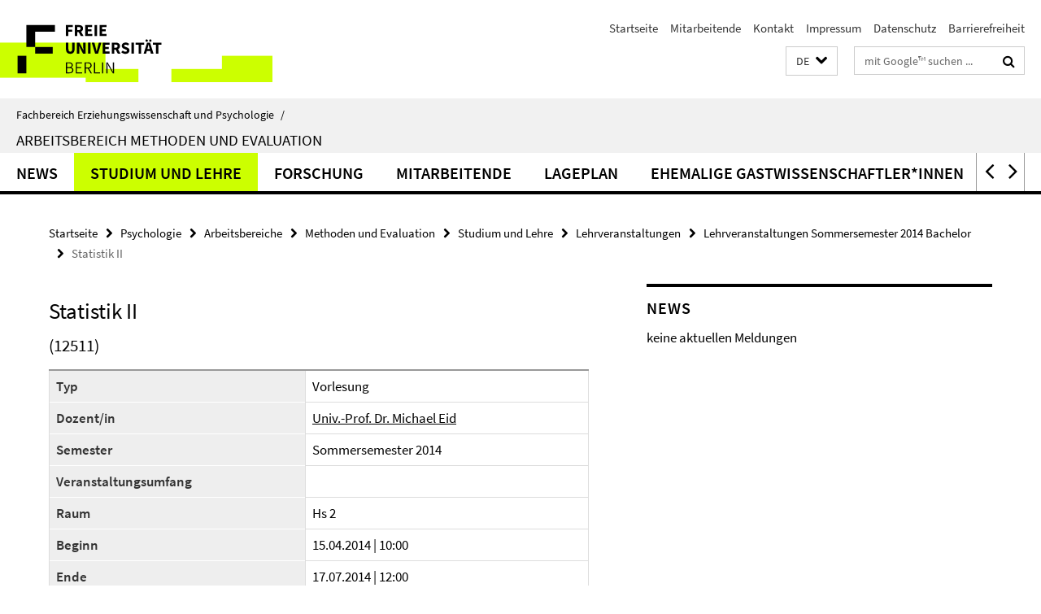

--- FILE ---
content_type: text/html; charset=utf-8
request_url: https://www.ewi-psy.fu-berlin.de/psychologie/arbeitsbereiche/psymeth/index.html?comp=navbar&irq=1&pm=0
body_size: 810
content:
<!-- BEGIN Fragment default/26011920/navbar-wrapper/4123877/1680767586/?153243:1800 -->
<!-- BEGIN Fragment default/26011920/navbar/99f9c8f450f21277d45762f7e071adedaa9df2ef/?150243:86400 -->
<nav class="main-nav-container no-print nocontent" style="display: none;"><div class="container main-nav-container-inner"><div class="main-nav-scroll-buttons" style="display:none"><div id="main-nav-btn-scroll-left" role="button"><div class="fa fa-angle-left"></div></div><div id="main-nav-btn-scroll-right" role="button"><div class="fa fa-angle-right"></div></div></div><div class="main-nav-toggle"><span class="main-nav-toggle-text">Menü</span><span class="main-nav-toggle-icon"><span class="line"></span><span class="line"></span><span class="line"></span></span></div><ul class="main-nav level-1" id="fub-main-nav"><li class="main-nav-item level-1" data-index="0" data-menu-item-path="/psychologie/arbeitsbereiche/psymeth/news" data-menu-shortened="0" id="main-nav-item-news"><a class="main-nav-item-link level-1" href="/psychologie/arbeitsbereiche/psymeth/news/index.html">News</a></li><li class="main-nav-item level-1" data-index="1" data-menu-item-path="/psychologie/arbeitsbereiche/psymeth/studium_lehre" data-menu-shortened="0" id="main-nav-item-studium_lehre"><a class="main-nav-item-link level-1" href="/psychologie/arbeitsbereiche/psymeth/studium_lehre/index.html">Studium und Lehre</a></li><li class="main-nav-item level-1" data-index="2" data-menu-item-path="/psychologie/arbeitsbereiche/psymeth/forschung" data-menu-shortened="0" id="main-nav-item-forschung"><a class="main-nav-item-link level-1" href="/psychologie/arbeitsbereiche/psymeth/forschung/index.html">Forschung</a></li><li class="main-nav-item level-1" data-index="3" data-menu-item-path="/psychologie/arbeitsbereiche/psymeth/mitarbeiter" data-menu-shortened="0" id="main-nav-item-mitarbeiter"><a class="main-nav-item-link level-1" href="/psychologie/arbeitsbereiche/psymeth/mitarbeiter/index.html">Mitarbeitende</a></li><li class="main-nav-item level-1" data-index="4" data-menu-item-path="/psychologie/arbeitsbereiche/psymeth/lageplan" data-menu-shortened="0" id="main-nav-item-lageplan"><a class="main-nav-item-link level-1" href="/psychologie/arbeitsbereiche/psymeth/lageplan/index.html">Lageplan</a></li><li class="main-nav-item level-1" data-index="5" data-menu-item-path="/psychologie/arbeitsbereiche/psymeth/Mitarbeitende_ehem_Gastwissenschaftler_innen" data-menu-shortened="0" id="main-nav-item-Mitarbeitende_ehem_Gastwissenschaftler_innen"><a class="main-nav-item-link level-1" href="/psychologie/arbeitsbereiche/psymeth/Mitarbeitende_ehem_Gastwissenschaftler_innen/index.html">ehemalige Gastwissenschaftler*innen</a></li><li class="main-nav-item level-1" data-index="6" data-menu-item-path="/psychologie/arbeitsbereiche/psymeth/Workshops" data-menu-shortened="0" id="main-nav-item-Workshops"><a class="main-nav-item-link level-1" href="/psychologie/arbeitsbereiche/psymeth/Workshops/index.html">Workshops</a></li></ul></div><div class="main-nav-flyout-global"><div class="container"></div><button id="main-nav-btn-flyout-close" type="button"><div id="main-nav-btn-flyout-close-container"><i class="fa fa-angle-up"></i></div></button></div></nav><script type="text/javascript">$(document).ready(function () { Luise.Navigation.init(); });</script><!-- END Fragment default/26011920/navbar/99f9c8f450f21277d45762f7e071adedaa9df2ef/?150243:86400 -->
<!-- END Fragment default/26011920/navbar-wrapper/4123877/1680767586/?153243:1800 -->


--- FILE ---
content_type: text/html; charset=utf-8
request_url: https://www.ewi-psy.fu-berlin.de/psychologie/arbeitsbereiche/psymeth/news/index.html?irq=1&page=1
body_size: 196
content:
<!-- BEGIN Fragment default/26011920/news-box-wrapper/1/4124791/1518694809/?150436:113 -->
<!-- BEGIN Fragment default/26011920/news-box/1/db8343d46767f4239f5c4f7491c7c8c131456a9d/?160243:3600 -->
<p>keine aktuellen Meldungen</p><!-- END Fragment default/26011920/news-box/1/db8343d46767f4239f5c4f7491c7c8c131456a9d/?160243:3600 -->
<!-- END Fragment default/26011920/news-box-wrapper/1/4124791/1518694809/?150436:113 -->
